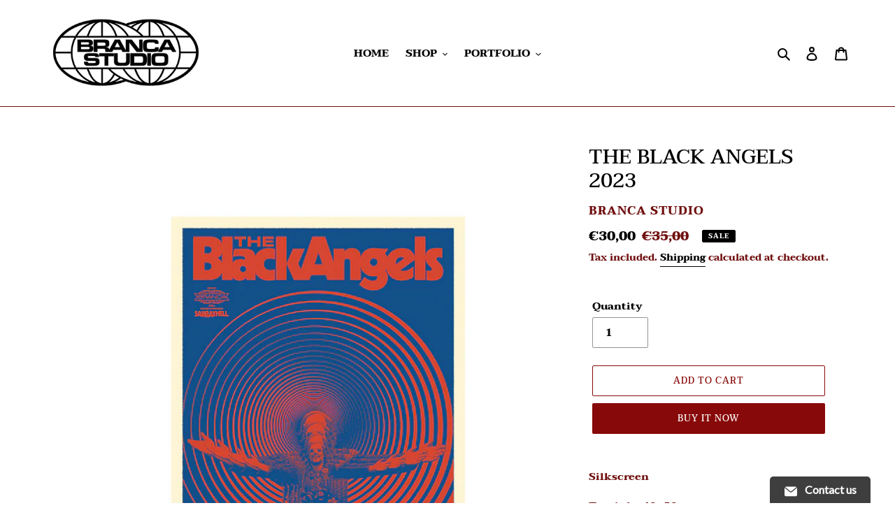

--- FILE ---
content_type: text/javascript
request_url: https://www.brancastudio.com/cdn/shop/t/1/assets/xo-gallery-data.js?v=99028887539957962371595325101
body_size: -715
content:
var xoGalleryConfig = [{"id":"1","name":"1595325100751"}];